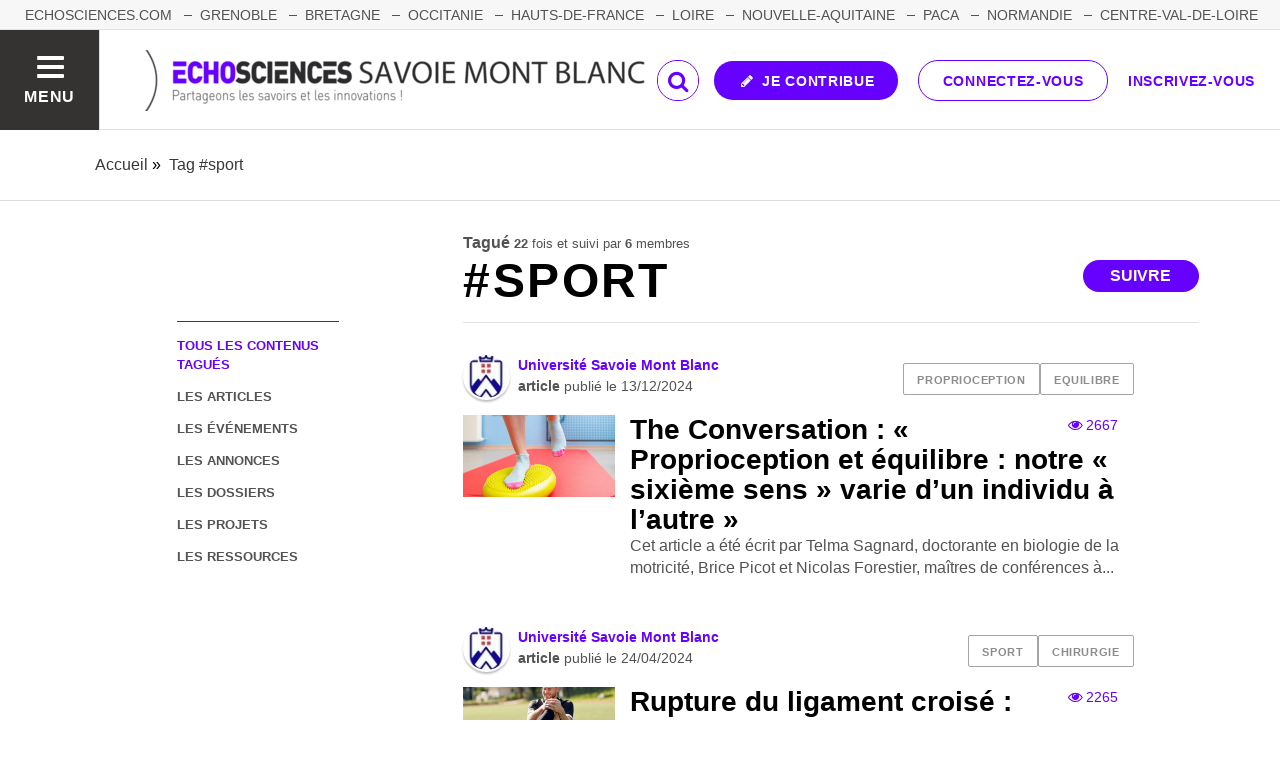

--- FILE ---
content_type: text/html; charset=utf-8
request_url: https://www.echosciences-savoie-mont-blanc.fr/tags/sport
body_size: 54609
content:
<!DOCTYPE html>
<html>
  <head>
    <title>ECHOSCIENCES - Savoie Mont-Blanc | Partageons les savoirs et les innovations</title>

    
    <meta name="viewport" content="width=device-width, initial-scale=1">

    <script charset="utf-8">
      window.settings = {
        websocket_url: 'ws://www.echosciences-savoie-mont-blanc.fr:28080',
        main_color: "#6600ff",
        facebook_app_id: "203242130081595",
        rails_env: 'production',
        lightGalleryLicenseKey: "E84516FB-24544ED8-A98E2E9F-D8483FAA"
      };
      window.urls = {
        ads_path: '/annonces',
        documents_path: '/ressources',
        api_marks_path: '/api/marks',
        count_api_notifications_path: '/api/notifications/count',
        places_path: '/lieux',
        admin_places_path: '/admin/places',
        projects_path: '/projets',
        api_permissions_path: '/api/permissions',
        body_images_path: '/body_images'
      };
      window.i18n = {
        date: {
          month_names: ["janvier", "février", "mars", "avril", "mai", "juin", "juillet", "août", "septembre", "octobre", "novembre", "décembre"],
          day_names: ["dimanche", "lundi", "mardi", "mercredi", "jeudi", "vendredi", "samedi"],
          abbr_day_names: ["dim", "lun", "mar", "mer", "jeu", "ven", "sam"]
        }
      };
    </script>

    <script type="text/javascript" src="https://maps.googleapis.com/maps/api/js?libraries=places&v=3.45&key=AIzaSyBDxi0B2-9-WzGiINHwehc_yzxUhM246Wo"></script>
    <link rel="stylesheet" media="all" href="/assets/application-5cf69704f9282c6c6805176bb2b10d09e2d8239bc2e0aa2f1c75bb4fe5688fc4.css" data-turbolinks-track="true" />
    <script src="/assets/application-8bec93b9065640aaee5fd72f1dde412d6e2a6cbb65282a9208ad5f4a7bada9aa.js" data-turbolinks-track="true"></script>

    <link href="/tenants/8/stylesheet.css" rel="stylesheet" type="text/css" />

    <link rel="shortcut icon" type="image/x-icon" href="/uploads/settings/images/favicon/1062466933/favicon.png" />

    <meta name="csrf-param" content="authenticity_token" />
<meta name="csrf-token" content="ByH5MapkRFkQtj7vMaBdzD+EMqJzMlDJMr7NnlA0yXpxQ8F8oXplCkV6TCkotfQk+bBHjq/G11E4B3ZMqN8NIw==" />

    

    

    

    <!-- loading typekit -->
    <link rel="stylesheet" href="https://use.typekit.net/eli6lcm.css">

    <script type="text/javascript">
  var _paq = window._paq = window._paq || [];
  /* tracker methods like "setCustomDimension" should be called before "trackPageView" */
  _paq.push(['disableCookies']);
  _paq.push(['trackPageView']);
  _paq.push(['enableLinkTracking']);
  (function() {
    var u="//matomo.echosciences.com/";
    _paq.push(['setTrackerUrl', u+'matomo.php']);
    _paq.push(['setSiteId', '9']);
    var d=document, g=d.createElement('script'), s=d.getElementsByTagName('script')[0];
    g.async=true; g.src=u+'matomo.js'; s.parentNode.insertBefore(g,s);
  })();

  (function() {
    var previousPageUrl = null;
    addEventListener('page:load', function(event) {
      if (previousPageUrl) {
        _paq.push(['setReferrerUrl', previousPageUrl]);
        _paq.push(['setCustomUrl', window.location.href]);
        _paq.push(['setDocumentTitle', document.title]);
        if (event.data && event.data.timing) {
          _paq.push(['setGenerationTimeMs', event.data.timing.visitEnd - event.data.timing.visitStart]);
        }
        _paq.push(['trackPageView']);
      }
      previousPageUrl = window.location.href;
    });
  })();
</script>
  </head>
  <body data-controller="tags" data-action="show">
    <div class="wrap-content ">

          <ul id="echo_header_link" class="headerLink">
      <li class="headerLink__item"><a target="_blank" href="https://www.echosciences.com/">Echosciences.com</a></li>
      <li class="headerLink__item"><a target="_blank" href="http://www.echosciences-grenoble.fr/">GRENOBLE</a></li>
      <li class="headerLink__item"><a target="_blank" href="http://www.echosciences-bretagne.bzh/">BRETAGNE</a></li>
      <li class="headerLink__item"><a target="_blank" href="http://www.echosciences-sud.fr/">OCCITANIE</a></li>
      <li class="headerLink__item"><a target="_blank" href="http://www.echosciences-hauts-de-france.fr/">HAUTS-DE-FRANCE</a></li>
      <li class="headerLink__item"><a target="_blank" href="http://www.echosciences-loire.fr/">LOIRE</a></li>
      <li class="headerLink__item"><a target="_blank" href="https://echosciences.nouvelle-aquitaine.science/">NOUVELLE-AQUITAINE</a></li>
      <li class="headerLink__item"><a target="_blank" href="https://www.echosciences-paca.fr/">PACA</a></li>
      <li class="headerLink__item"><a target="_blank" href="https://www.echosciences-normandie.fr/">NORMANDIE</a></li>
      <li class="headerLink__item"><a target="_blank" href="https://www.echosciences-centre-valdeloire.fr/">CENTRE-VAL-DE-LOIRE</a></li>
      <li class="headerLink__item"><a target="_blank" href="https://www.echosciences-nantesmetropole.fr/">NANTES</a></li>
      <li class="headerLink__item"><a target="_blank" href="https://www.echosciences-auvergne.fr/">AUVERGNE</a></li>
      <li class="headerLink__item"><a target="_blank" href="https://www.echosciences-grandest.fr/">GRAND-EST</a></li>
      <li class="headerLink__item"><a target="_blank" href="https://www.echosciences-bfc.fr/">BOURGOGNE-FRANCHE-COMTÉ</a></li>
      <li class="headerLink__item"><a target="_blank" href="https://www.echosciences-corse.corsica/">CORSE</a></li>
      <li class="headerLink__item"><a target="_blank" href="https://www.echosciences-paysdelaloire.fr/">PAYS DE LA LOIRE</a></li>
  </ul>


      

        
  
<nav class="slide-menu" id="slide-menu">
  <div class="slide-menu__logo">
    <a href="/"><img alt="Echosciences" src="/uploads/settings/images/main_logo/1062466932/md_main_logo.png" /></a>
  </div>
  <div class="slide-menu__menu menu">
    <ul class="menu__list">
      <li class="menu__item"><a class="menu__link" href="/articles">Articles</a></li>
      <li class="menu__item"><a class="menu__link" href="/evenements">Agenda</a></li>
      <li class="menu__item"><a class="menu__link" href="/annonces">Annonces</a></li>
      <li class="menu__item"><a class="menu__link" href="/dossiers">Dossiers</a></li>
      <li class="menu__item"><a class="menu__link" href="/projets">Projets</a></li>
      <li class="menu__item"><a class="menu__link" href="/ressources">Ressources</a></li>
      <li class="menu__item"><a class="menu__link" href="/communautes">Communautés</a></li>
      <li class="menu__item"><a class="menu__link" href="/lieux">Lieux à visiter</a></li>
      <li class="menu__item"><a class="menu__link" href="/carte-des-echosciences">Carte des Echosciences</a></li>
    </ul>
  </div>
  <span data-behaviour="hide_if_user_signed_in">
    <div class="slide-menu__notes">
      <h4>Inscrivez-vous</h4>
      <p>
        Rejoignez les passionnés de sciences et technologies de votre territoire. Cela ne vous prendra que quelques instants.
      </p>
      <div class="text-center">
        <a class="button button--primary button--rounded m-t-md" href="/users/sign_up">Inscription</a>
      </div>
    </div>
  </span>
</nav>

<header class="header " id="echo_main_navbar">
  <div class="header__menu">
    <button class="button button--neutral upper" id="slideMenuToggle">
      <div class="button__icon--burger">
        <span class="bar bar--top"></span>
        <span class="bar bar--mid"></span>
        <span class="bar bar--bot"></span>
      </div>
      <span class="button__label">Menu</span>
    </button>
  </div>

  <div class="header__logo">
    <a href="/"><img alt="Echosciences" class="img-responsive inline-block" src="/uploads/settings/images/main_logo/1062466932/md_main_logo.png" /></a>
  </div>

  <div class="header__mobilenav hidden-tablet-up popover">
    <button class="mobilenav__profile button button--neutral popover__toggle">
      <i class="fa fa-ellipsis-h button__icon"></i>
    </button>
    <div class="popover__box wrapper">
      <ul class="menu__list">
        <li class="menu__item hidden-tablet-up">
          <a class="menu__link" href="/recherche">
            <i class="fa fa-search button__icon m-r-sm fa-lg"></i>
            <span class="button__label">Rechercher</span>
</a>        </li>
        <li class="menu__item hidden-smdesktop-up">
          <a class="menu__link" href="/nouvelle-contribution">
            <i class="fa fa-pencil button__icon m-r-sm fa-lg"></i>
            <span class="button__label">Contribuer</span>
</a>        </li>
        <div class="divider divider--center"></div>
        <li class="menu__item hidden-smdesktop-up">
          <a class="menu__link" href="/users/sign_up">
            <i class="fa fa-list button__icon m-r-sm fa-lg"></i>
            <span class="button__label">S'inscrire</span>
</a>        </li>
        <li class="menu__item">
          <a class="menu__link" href="/users/sign_in">
            <i class="fa fa-user button__icon m-r-sm fa-lg"></i>
            <span class="button__label">Se connecter</span>
</a>        </li>
      </ul>
    </div>
  </div>

  <div class="header__rightnav menu menu--horizontal">
    <ul class="menu__list">
      <form data-turbolinks-form="" class="hidden-phone-down form menu__item m-r-sm" action="/recherche" accept-charset="UTF-8" method="get"><input name="utf8" type="hidden" value="&#x2713;" />
        <input type="text" name="q" id="q" placeholder="Recherche" class="pure__input--rounded" />
        <button type="submit" class="search-icon"><i class="fa fa-search "></i></button>
</form>
      <span data-behaviour="show_if_user_signed_in" class="hidden">
        <li class="menu__item">
          <a class="hidden-tablet-down button button--rounded upper font-sbold button--primary" title="Je contribue" href="/nouvelle-contribution">
            <i class="fa fa-pencil button__icon m-r-none"></i>
            <span class="button__label ">Je contribue</span>
</a>        </li>
        <li class="menu__item popover">
          <button class="button button--neutral button--avatar popover__toggle hidden-phone-down">
            <span id="notifications_count" data-turbolinks-temporary class="notifications-counter hidden"></span>
            <img class="avatar avatar--md avatar--shadow avatar--border-primary" alt="Avatar" id="navbar_avatar_img" src="" />
          </button>

          <button class="mobilenav-profile-placeholder button button--neutral popover__toggle hidden-tablet-up"><i class="fa button__icon"></i></button>

          <div class="popover__box wrapper">
            <ul class="menu__list">
              <li class="menu__item hidden-tablet-up">
                <a class="menu__link" href="/recherche">
                  <i class="fa fa-search button__icon m-r-sm fa-lg"></i>
                  <span class="button__label">Rechercher</span>
</a>              </li>
              <li class="menu__item hidden-smdesktop-up">
                <a class="menu__link" href="/nouvelle-contribution">
                  <i class="fa fa-pencil button__icon m-r-sm fa-lg"></i>
                  <span class="button__label">Je contribue</span>
</a>              </li>
              <li class="menu__item">
                <a class="menu__link" href="/mon-espace">
                  <i class="fa fa-list button__icon m-r-sm fa-lg"></i>
                  <span class="button__label">Mon Echosciences</span>
</a>              </li>
              <li class="menu__item">
                <a class="menu__link" href="/mes-publications">
                  <i class="fa fa-book button__icon m-r-sm fa-lg"></i>
                  <span class="button__label">Mes publications</span>
</a>              </li>
              <li class="menu__item">
                <a class="menu__link" href="/mon-reseau">
                  <i class="fa fa-share-alt button__icon m-r-sm fa-lg"></i>
                  <span class="button__label">Mon réseau</span>
</a>              </li>
              <li class="menu__item">
                <a class="menu__link" href="/mes-favoris">
                  <i class="fa fa-thumbs-o-up button__icon m-r-sm fa-lg"></i>
                  <span class="button__label">Mes favoris</span>
</a>              </li>
              <li class="menu__item">
                <a class="menu__link" href="/mon-profil">
                  <i class="fa fa-user button__icon m-r-sm fa-lg"></i>
                  <span class="button__label">Mon profil</span>
</a>              </li>
              <li class="menu__item">
                <a class="menu__link" href="/notifications">
                  <i class="fa fa-bell button__icon m-r-sm fa-lg"></i>
                  <span class="button__label">Mes notifications</span>
</a>              </li>
              <div class="divider divider--center"></div>
              <li class="menu__item">
                <a class="menu__link" href="/mon-compte">
                  <i class="fa fa-pencil button__icon m-r-sm fa-lg"></i>
                  <span class="button__label">Mon compte</span>
</a>              </li>
              <li class="menu__item">
                <a class="menu__link hidden" data-behaviour="show-if-permitted" data-show-if-permitted="{&quot;type&quot;:&quot;Tenant&quot;,&quot;_action&quot;:&quot;admin&quot;,&quot;id&quot;:8}" href="/admin/parametres">
                  <i class="fa fa-dashboard button__icon m-r-sm fa-lg"></i>
                  <span class="button__label">Administration</span>
</a>              </li>
              <li class="menu__item">
                <a class="menu__link hidden" data-behaviour="show-if-permitted" data-show-if-permitted="{&quot;type&quot;:&quot;Tenant&quot;,&quot;_action&quot;:&quot;index&quot;}" href="/super_admin/tenants">
                  <i class="fa fa-cloud button__icon m-r-sm fa-lg"></i>
                  <span class="button__label">Super-admin</span>
</a>              </li>
              <li class="menu__item">
                <a class="menu__link hidden" data-behaviour="show-if-permitted" data-show-if-permitted="{&quot;type&quot;:&quot;Tenant&quot;,&quot;_action&quot;:&quot;stats&quot;}" href="/stats/publications">
                  <i class="fa fa-bar-chart button__icon m-r-sm fa-lg"></i>
                  <span class="button__label">Statistiques</span>
</a>              </li>
              <li class="menu__item">
                <a class="menu__link hidden" data-behaviour="show-if-permitted" data-show-if-permitted="{&quot;type&quot;:&quot;Tenant&quot;,&quot;_action&quot;:&quot;open_data_coordinator&quot;,&quot;id&quot;:8}" href="/open_data/imports">
                  <i class="fa fa-cubes button__icon m-r-sm fa-lg"></i>
                  <span class="button__label">Open Data</span>
</a>              </li>
              <li class="menu__item">
                <a class="menu__link hidden" data-behaviour="show-if-permitted" data-show-if-permitted="{&quot;type&quot;:&quot;Role&quot;,&quot;_action&quot;:&quot;multi_publisher&quot;}" href="/multi_publisher/publications">
                  <i class="fa fa-edit button__icon m-r-sm fa-lg"></i>
                  <span class="button__label">Multi-publications</span>
</a>              </li>
              <li class="menu__item">
                <a class="menu__link hidden" data-behaviour="show-if-permitted" data-show-if-permitted="{&quot;type&quot;:&quot;Role&quot;,&quot;_action&quot;:&quot;global_tenant_editor&quot;}" href="/global_tenant_editor/publications">
                  <i class="fa fa-flag button__icon m-r-sm fa-lg"></i>
                  <span class="button__label">Echosciences France</span>
</a>              </li>
              <li class="menu__item">
                <a class="menu__link" rel="nofollow" data-method="delete" href="/users/sign_out">
                  <i class="fa fa-sign-out button__icon m-r-sm fa-lg"></i>
                  <span class="button__label">Se déconnecter</span>
</a>              </li>
            </ul>
          </div>
        </li>
      </span>

      <span data-behaviour="hide_if_user_signed_in" class="hidden-phone-down">
        <li class="menu__item hidden-tablet-down">
          <a class="button button--rounded upper font-sbold button--primary" title="Je contribue" href="/nouvelle-contribution">
            <i class="fa fa-pencil button__icon m-r-none"></i>
            <span class="button__label ">Je contribue</span>
</a>        </li>
        <li class="menu__item popover hidden-desktop-up">
          <button class="button button--circle button--primary popover__toggle">
            <i class="fa fa-ellipsis-h hidden-smdesktop-up"></i>
            <i class="fa fa-user hidden-tablet-down"></i>
          </button>
          <div class="popover__box wrapper">
            <ul class="menu__list">
              <li class="menu__item hidden-smdesktop-up">
                <a class="menu__link" href="/nouvelle-contribution">
                  <i class="fa fa-pencil button__icon m-r-sm fa-lg"></i>
                  <span class="button__label">Contribuer</span>
</a>              </li>
              <div class="divider divider--center hidden-smdesktop-up"></div>
              <li class="menu__item">
                <a class="menu__link" href="/users/sign_up">
                  <i class="fa fa-list button__icon m-r-sm fa-lg"></i>
                  <span class="button__label">S'inscrire</span>
</a>              </li>
              <li class="menu__item">
                <a class="menu__link" href="/users/sign_in">
                  <i class="fa fa-user button__icon m-r-sm fa-lg"></i>
                  <span class="button__label">Se connecter</span>
</a>              </li>
            </ul>
          </div>
        </li>
        <li class="menu__item hidden-smdesktop-down"><a class="button primary-color button--outline button--outline-primary button--rounded upper" href="/users/sign_in">Connectez-vous</a></li>
        <li class="menu__item hidden-smdesktop-down"><a class="button button--neutral primary-color" href="/users/sign_up">Inscrivez-vous</a></li>
      </span>
    </ul>
  </div>
</header>



      <div class="main-content">

        <div class="subbar">
  <div class="container-fluid">
    
  <ul class="breadcrumbs" vocab="http://schema.org/" typeof="BreadcrumbList">
    <li property="itemListElement" typeof="ListItem">
      <a property="item" typeof="WebPage" href="/">
        <span property="name">Accueil</span>
</a>      <meta property="position" content="1">
    </li>
    <li property="itemListElement" typeof="ListItem">
      <a property="item" typeof="WebPage" href="/tags/sport">
        <span property="name">Tag #sport</span>
</a>      <meta property="position" content="2">
    </li>
</ul>


  </div>
</div>

<div class="container-fluid">

  <div class="row">
    <div class="col-phone-10 col-phone-offset-1 col-tablet-2 m-b-lg">

      <div class="menu menu--down p-t-xl">
        <ul class="menu__list">
          <li class="menu__item">
            <a class="menu__link active" href="/tags/sport">tous les contenus tagués</a>
          </li>
          <li class="menu__item">
            <a class="menu__link " href="/tags/sport?into=Article">les articles</a>
          </li>
          <li class="menu__item">
            <a class="menu__link " href="/tags/sport?into=Event">les événements</a>
          </li>
          <li class="menu__item">
            <a class="menu__link " href="/tags/sport?into=Ad">les annonces</a>
          </li>
          <li class="menu__item">
            <a class="menu__link " href="/tags/sport?into=Folder">les dossiers</a>
          </li>
          <li class="menu__item">
            <a class="menu__link " href="/tags/sport?into=Project">les projets</a>
          </li>
          <li class="menu__item">
            <a class="menu__link " href="/tags/sport?into=Document">les ressources</a>
          </li>          
        </ul>
      </div>

    </div>

    <div class="col-phone-10 col-phone-offset-1 col-tablet-8 col-tablet-offset-1">

      <div class="text-black-light m-t-lg">
          <strong>Tagué</strong>
          <small><strong>22</strong> fois
            et suivi par <strong>6</strong> membres
          </small>
      </div>
        <div id="tag:762946565" class="pull-right m-t-xs m-b-md">
          <span data-locator="tag_follow_buttons">
            
<a class="hidden button button--primary button--rounded" data-behaviour="start_follow" rel="nofollow" data-remote="true" data-method="post" href="/tags/sport/start_follow?change=tag%3A762946565&amp;redirect_to=%2Ftags%2Fsport">Suivre</a>

            
<a class="hidden button primary-color button--outline button--outline-primary button--rounded" data-behaviour="stop_follow" rel="nofollow" data-remote="true" data-method="delete" href="/tags/sport/stop_follow?change=tag%3A762946565&amp;redirect_to=%2Ftags%2Fsport">Ne plus suivre</a>

          </span>
        </div>
      <h1 class="upper m-t-0 m-b-0">#sport</h1>


        <div class="divider divider--gray divider--full divider--light"></div>

        <div id="tagged_objects" class="posts posts--with-aside posts--with-aside--right m-b-lg">
          


    <div class="post post--medium " id="article:694356461">
        <div class="post__head">
          <div class="post__tags">
            
<ul class="tag__list">
    <li class="tag__item"><a class="button button--tag" title="proprioception" href="https://www.echosciences-savoie-mont-blanc.fr/tags/proprioception">proprioception</a></li>
    <li class="tag__item"><a class="button button--tag" title="equilibre" href="https://www.echosciences-savoie-mont-blanc.fr/tags/equilibre">equilibre</a></li>
</ul>

          </div>
          <div class="post__author">
            <div class="profile">
              <div class="profile__image">
                <a class="profile__picture" href="https://www.echosciences-savoie-mont-blanc.fr/membres/universite-savoie-mont-blanc">
                  <img class="avatar avatar--sm avatar--border-white avatar--shadow" src="/uploads/user/1018335606/avatar/sm_avatar.png" />
</a>              </div>
              <div class="profile__aside">
                <a class="primary-color" href="https://www.echosciences-savoie-mont-blanc.fr/membres/universite-savoie-mont-blanc">Université Savoie Mont Blanc</a>
                <span class="marked-label m-l-sm tooltip-custom tooltip--top tooltip--center" data-behaviour="show_if_marked_by_blog" style="display: none;" data-tooltip="Repéré par la communauté">
  <i class="fa fa-binoculars m-r-xs"></i><span>Repéré</span>
</span>

                <div class="profile__sub light-grey-color"><span class="font-sbold">article</span> publié le
                  <span class="profile__date">13/12/2024</span>

                </div>
              </div>
            </div>
          </div>
        </div>


          <div class="post__img">
            <a href="https://www.echosciences-savoie-mont-blanc.fr/articles/the-conversation-proprioception-et-equilibre-notre-sixieme-sens-varie-d-un-individu-a-l-autre">
              <img src="/uploads/article/image/attachment/1005535505/lg_The_Conversation_-_Article_propriosception.png" />
</a>          </div>

        <div class="post__body">
            <div class="post__view-counter pull-right">
              <span class="primary-color m-r-md"><i class="fa fa-eye "></i>&nbsp;2667</span>
              
            </div>
          <a href="https://www.echosciences-savoie-mont-blanc.fr/articles/the-conversation-proprioception-et-equilibre-notre-sixieme-sens-varie-d-un-individu-a-l-autre">
            <h2 class="post__title h3">The Conversation : « Proprioception et équilibre : notre « sixième sens » varie d’un individu à l’autre »</h2>
            <p class="post__text">Cet article a été écrit par Telma Sagnard, doctorante en biologie de la motricité, Brice Picot et Nicolas Forestier, maîtres de conférences à...</p>
</a>        </div>
    </div>
    <div class="post post--medium " id="article:694354987">
        <div class="post__head">
          <div class="post__tags">
            
<ul class="tag__list">
    <li class="tag__item"><a class="button button--tag" title="sport" href="https://www.echosciences-savoie-mont-blanc.fr/tags/sport">sport</a></li>
    <li class="tag__item"><a class="button button--tag" title="chirurgie" href="https://www.echosciences-savoie-mont-blanc.fr/tags/chirurgie">chirurgie</a></li>
</ul>

          </div>
          <div class="post__author">
            <div class="profile">
              <div class="profile__image">
                <a class="profile__picture" href="https://www.echosciences-savoie-mont-blanc.fr/membres/universite-savoie-mont-blanc">
                  <img class="avatar avatar--sm avatar--border-white avatar--shadow" src="/uploads/user/1018335606/avatar/sm_avatar.png" />
</a>              </div>
              <div class="profile__aside">
                <a class="primary-color" href="https://www.echosciences-savoie-mont-blanc.fr/membres/universite-savoie-mont-blanc">Université Savoie Mont Blanc</a>
                <span class="marked-label m-l-sm tooltip-custom tooltip--top tooltip--center" data-behaviour="show_if_marked_by_blog" style="display: none;" data-tooltip="Repéré par la communauté">
  <i class="fa fa-binoculars m-r-xs"></i><span>Repéré</span>
</span>

                <div class="profile__sub light-grey-color"><span class="font-sbold">article</span> publié le
                  <span class="profile__date">24/04/2024</span>

                </div>
              </div>
            </div>
          </div>
        </div>


          <div class="post__img">
            <a href="https://www.echosciences-savoie-mont-blanc.fr/articles/rupture-du-ligament-croise-chirurgie-ou-pas-la-reeducation-du-genou-est-essentielle">
              <img src="/uploads/article/image/attachment/1005521758/lg_Rupture_du_ligament_crois%C3%A9___chirurgie_ou_pas__la_r%C3%A9%C3%A9ducation_du_genou_est_essentielle.png" />
</a>          </div>

        <div class="post__body">
            <div class="post__view-counter pull-right">
              <span class="primary-color m-r-md"><i class="fa fa-eye "></i>&nbsp;2265</span>
              
            </div>
          <a href="https://www.echosciences-savoie-mont-blanc.fr/articles/rupture-du-ligament-croise-chirurgie-ou-pas-la-reeducation-du-genou-est-essentielle">
            <h2 class="post__title h3">Rupture du ligament croisé : chirurgie ou pas, la rééducation du genou est essentielle</h2>
            <p class="post__text">Cet article a été écrit par Brice Picot, Maître de conférences au Laboratoire Interuniversitaire de Biologie de la Motricité (LIBM) de l&#39;USMB, et...</p>
</a>        </div>
    </div>
    <div class="post post--medium " id="article:694354050">
        <div class="post__head">
          <div class="post__tags">
            
<ul class="tag__list">
    <li class="tag__item"><a class="button button--tag" title="sport" href="https://www.echosciences-savoie-mont-blanc.fr/tags/sport">sport</a></li>
    <li class="tag__item"><a class="button button--tag" title="sante" href="https://www.echosciences-savoie-mont-blanc.fr/tags/sante">sante</a></li>
</ul>

          </div>
          <div class="post__author">
            <div class="profile">
              <div class="profile__image">
                <a class="profile__picture" href="https://www.echosciences-savoie-mont-blanc.fr/membres/universite-savoie-mont-blanc">
                  <img class="avatar avatar--sm avatar--border-white avatar--shadow" src="/uploads/user/1018335606/avatar/sm_avatar.png" />
</a>              </div>
              <div class="profile__aside">
                <a class="primary-color" href="https://www.echosciences-savoie-mont-blanc.fr/membres/universite-savoie-mont-blanc">Université Savoie Mont Blanc</a>
                <span class="marked-label m-l-sm tooltip-custom tooltip--top tooltip--center" data-behaviour="show_if_marked_by_blog" style="display: none;" data-tooltip="Repéré par la communauté">
  <i class="fa fa-binoculars m-r-xs"></i><span>Repéré</span>
</span>

                <div class="profile__sub light-grey-color"><span class="font-sbold">article</span> publié le
                  <span class="profile__date">23/11/2023</span>

                </div>
              </div>
            </div>
          </div>
        </div>


          <div class="post__img">
            <a href="https://www.echosciences-savoie-mont-blanc.fr/articles/pour-ameliorer-votre-sante-entrainez-vous">
              <img src="/uploads/article/image/attachment/1005514426/lg_femme-portion-homme-gymnase.jpg" />
</a>          </div>

        <div class="post__body">
            <div class="post__view-counter pull-right">
              <span class="primary-color m-r-md"><i class="fa fa-eye "></i>&nbsp;1334</span>
              
            </div>
          <a href="https://www.echosciences-savoie-mont-blanc.fr/articles/pour-ameliorer-votre-sante-entrainez-vous">
            <h2 class="post__title h3">Pour améliorer votre santé, entraînez-vous !</h2>
            <p class="post__text">Cet article a été écrit par Laurent A. Messonnier, physiologiste de l’exercice, Laboratoire Interuniversitaire de Biologie de la Motricité,...</p>
</a>        </div>
    </div>
    <div class="post post--medium " id="article:694353536">
        <div class="post__head">
          <div class="post__tags">
            
<ul class="tag__list">
    <li class="tag__item"><a class="button button--tag" title="sport" href="https://www.echosciences-savoie-mont-blanc.fr/tags/sport">sport</a></li>
    <li class="tag__item"><a class="button button--tag" title="sciences" href="https://www.echosciences-savoie-mont-blanc.fr/tags/sciences">sciences</a></li>
</ul>

          </div>
          <div class="post__author">
            <div class="profile">
              <div class="profile__image">
                <a class="profile__picture" href="https://www.echosciences-savoie-mont-blanc.fr/membres/claire-tantin">
                  <img class="avatar avatar--sm avatar--border-white avatar--shadow" src="/uploads/user/1018335002/avatar/sm_avatar.png" />
</a>              </div>
              <div class="profile__aside">
                <a class="primary-color" href="https://www.echosciences-savoie-mont-blanc.fr/membres/claire-tantin">Claire Tantin</a>
                <span class="marked-label m-l-sm tooltip-custom tooltip--top tooltip--center" data-behaviour="show_if_marked_by_blog" style="display: none;" data-tooltip="Repéré par la communauté">
  <i class="fa fa-binoculars m-r-xs"></i><span>Repéré</span>
</span>

                <div class="profile__sub light-grey-color"><span class="font-sbold">article</span> publié le
                  <span class="profile__date">25/10/2023</span>

                </div>
              </div>
            </div>
          </div>
        </div>


          <div class="post__img">
            <a href="https://www.echosciences-savoie-mont-blanc.fr/articles/table-ronde-femmes-et-sports-comment-gagner-du-terrain-claire">
              <img src="/uploads/article/image/attachment/1005512196/lg_IMG_2047.JPG" />
</a>          </div>

        <div class="post__body">
            <div class="post__view-counter pull-right">
              <span class="primary-color m-r-md"><i class="fa fa-eye "></i>&nbsp;3276</span>
              
            </div>
          <a href="https://www.echosciences-savoie-mont-blanc.fr/articles/table-ronde-femmes-et-sports-comment-gagner-du-terrain-claire">
            <h2 class="post__title h3">Table-ronde &quot;Femmes et sports : comment gagner du terrain ?&quot;</h2>
            <p class="post__text">Dans le cadre de la Fête de la science 2023, la Galerie Eurêka a organisé une table-ronde ﻿samedi 14 octobre à 18h00, portant sur la thématique de...</p>
</a>        </div>
    </div>
    <div class="post post--medium " id="article:694353530">
        <div class="post__head">
          <div class="post__tags">
            
<ul class="tag__list">
    <li class="tag__item"><a class="button button--tag" title="cafes-sciences" href="https://www.echosciences-savoie-mont-blanc.fr/tags/cafes-sciences">cafes-sciences</a></li>
    <li class="tag__item"><a class="button button--tag" title="sport" href="https://www.echosciences-savoie-mont-blanc.fr/tags/sport">sport</a></li>
</ul>

          </div>
          <div class="post__author">
            <div class="profile">
              <div class="profile__image">
                <a class="profile__picture" href="https://www.echosciences-savoie-mont-blanc.fr/membres/claire-tantin">
                  <img class="avatar avatar--sm avatar--border-white avatar--shadow" src="/uploads/user/1018335002/avatar/sm_avatar.png" />
</a>              </div>
              <div class="profile__aside">
                <a class="primary-color" href="https://www.echosciences-savoie-mont-blanc.fr/membres/claire-tantin">Claire Tantin</a>
                <span class="marked-label m-l-sm tooltip-custom tooltip--top tooltip--center" data-behaviour="show_if_marked_by_blog" style="display: none;" data-tooltip="Repéré par la communauté">
  <i class="fa fa-binoculars m-r-xs"></i><span>Repéré</span>
</span>

                <div class="profile__sub light-grey-color"><span class="font-sbold">article</span> publié le
                  <span class="profile__date">24/10/2023</span>

                </div>
              </div>
            </div>
          </div>
        </div>


          <div class="post__img">
            <a href="https://www.echosciences-savoie-mont-blanc.fr/articles/sport-et-environnement-comment-concilier-les-deux-retour-sur-le-cafe-debat-entre-midi-science-du-jeudi-12-10-2023">
              <img src="/uploads/article/image/attachment/1005512168/lg_IMG_1903.JPG" />
</a>          </div>

        <div class="post__body">
            <div class="post__view-counter pull-right">
              <span class="primary-color m-r-md"><i class="fa fa-eye "></i>&nbsp;1375</span>
              
            </div>
          <a href="https://www.echosciences-savoie-mont-blanc.fr/articles/sport-et-environnement-comment-concilier-les-deux-retour-sur-le-cafe-debat-entre-midi-science-du-jeudi-12-10-2023">
            <h2 class="post__title h3">&quot;Sport et environnement : comment concilier les deux ?&quot;   Retour sur le café-débat Entre midi &amp; science du jeudi 12/10/2023</h2>
            <p class="post__text">Vous êtes curieux des sciences ? Désireux de comprendre les sujets de société et leurs enjeux ? Une fois par mois, à la Galerie Eurêka, venez...</p>
</a>        </div>
    </div>
    <div class="post post--medium " id="document:23338782">
        <div class="post__head">
          <div class="post__tags">
            
<ul class="tag__list">
    <li class="tag__item"><a class="button button--tag" title="sport" href="https://www.echosciences-savoie-mont-blanc.fr/tags/sport">sport</a></li>
    <li class="tag__item"><a class="button button--tag" title="fete-de-la-science" href="https://www.echosciences-savoie-mont-blanc.fr/tags/fete-de-la-science">fete-de-la-science</a></li>
</ul>

          </div>
          <div class="post__author">
            <div class="profile">
              <div class="profile__image">
                <a class="profile__picture" href="/membres/science-animation-1">
                  <img class="avatar avatar--sm avatar--border-white avatar--shadow" src="/uploads/user/1018332967/avatar/sm_avatar.png" />
</a>                  <a class="profile__subpicture" href="https://www.echosciences-savoie-mont-blanc.fr/communautes/fete-de-la-science-savoie">
                    <i class="fa fa-share-alt"></i>
</a>              </div>
              <div class="profile__aside">
                <a class="primary-color" href="/membres/science-animation-1">Instant Science</a>
                <span class="marked-label m-l-sm tooltip-custom tooltip--top tooltip--center" data-behaviour="show_if_marked_by_blog" style="display: none;" data-tooltip="Repéré par la communauté">
  <i class="fa fa-binoculars m-r-xs"></i><span>Repéré</span>
</span>

                <div class="profile__sub light-grey-color"><span class="font-sbold">ressource</span> publiée le
                  <span class="profile__date">29/09/2023</span>
                    <span class="profile__blog">dans
                      <a class="primary-color" href="https://www.echosciences-savoie-mont-blanc.fr/communautes/fete-de-la-science-savoie">Fête de la Science Savoie</a>
                    </span>

                </div>
              </div>
            </div>
          </div>
        </div>


          <div class="post__img">
            <a href="https://www.echosciences-savoie-mont-blanc.fr/communautes/fete-de-la-science-savoie/ressources/kit-d-animations-et-affiches-science-et-sport">
              <img src="/uploads/document/image/23338782/lg_ScienceEtSport.jpg" />
</a>          </div>

        <div class="post__body">
            <div class="post__view-counter pull-right">
              <span class="primary-color m-r-md"><i class="fa fa-eye "></i>&nbsp;1237</span>
              
            </div>
          <a href="https://www.echosciences-savoie-mont-blanc.fr/communautes/fete-de-la-science-savoie/ressources/kit-d-animations-et-affiches-science-et-sport">
            <h2 class="post__title h3">Kit d&#39;animations et affiches Science et Sport</h2>
            <p class="post__text">À l&#39;occasion de la Fête de la science 2023 qui aura lieu partout en France du 6 au 16 octobre, l&#39;association Instant Science﻿  qui coordonne...</p>
</a>        </div>
    </div>
    <div class="post post--medium " id="article:694353046">
        <div class="post__head">
          <div class="post__tags">
            
<ul class="tag__list">
    <li class="tag__item"><a class="button button--tag" title="tourisme" href="https://www.echosciences-savoie-mont-blanc.fr/tags/tourisme">tourisme</a></li>
    <li class="tag__item"><a class="button button--tag" title="sport" href="https://www.echosciences-savoie-mont-blanc.fr/tags/sport">sport</a></li>
</ul>

          </div>
          <div class="post__author">
            <div class="profile">
              <div class="profile__image">
                <a class="profile__picture" href="https://www.echosciences-savoie-mont-blanc.fr/membres/universite-savoie-mont-blanc">
                  <img class="avatar avatar--sm avatar--border-white avatar--shadow" src="/uploads/user/1018335606/avatar/sm_avatar.png" />
</a>              </div>
              <div class="profile__aside">
                <a class="primary-color" href="https://www.echosciences-savoie-mont-blanc.fr/membres/universite-savoie-mont-blanc">Université Savoie Mont Blanc</a>
                <span class="marked-label m-l-sm tooltip-custom tooltip--top tooltip--center" data-behaviour="show_if_marked_by_blog" style="display: none;" data-tooltip="Repéré par la communauté">
  <i class="fa fa-binoculars m-r-xs"></i><span>Repéré</span>
</span>

                <div class="profile__sub light-grey-color"><span class="font-sbold">article</span> publié le
                  <span class="profile__date">13/07/2023</span>

                </div>
              </div>
            </div>
          </div>
        </div>


          <div class="post__img">
            <a href="https://www.echosciences-savoie-mont-blanc.fr/articles/le-domicile-nouveau-terrain-de-jeu-des-microaventuriers">
              <img src="/uploads/article/image/attachment/1005505271/lg_two-g4df00c107_1280.jpg" />
</a>          </div>

        <div class="post__body">
            <div class="post__view-counter pull-right">
              <span class="primary-color m-r-md"><i class="fa fa-eye "></i>&nbsp;931</span>
              
            </div>
          <a href="https://www.echosciences-savoie-mont-blanc.fr/articles/le-domicile-nouveau-terrain-de-jeu-des-microaventuriers">
            <h2 class="post__title h3">Le domicile, nouveau terrain de jeu des microaventuriers </h2>
            <p class="post__text">Cet article a été écrit par     Hélène Michel                          Enseignant-Chercheur - Gamification &amp; Innovation, Grenoble École de...</p>
</a>        </div>
    </div>
    <div class="post post--medium " id="article:694352992">
        <div class="post__head">
          <div class="post__tags">
            
<ul class="tag__list">
    <li class="tag__item"><a class="button button--tag" title="sport" href="https://www.echosciences-savoie-mont-blanc.fr/tags/sport">sport</a></li>
    <li class="tag__item"><a class="button button--tag" title="chaleur" href="https://www.echosciences-savoie-mont-blanc.fr/tags/chaleur">chaleur</a></li>
</ul>

          </div>
          <div class="post__author">
            <div class="profile">
              <div class="profile__image">
                <a class="profile__picture" href="https://www.echosciences-savoie-mont-blanc.fr/membres/universite-savoie-mont-blanc">
                  <img class="avatar avatar--sm avatar--border-white avatar--shadow" src="/uploads/user/1018335606/avatar/sm_avatar.png" />
</a>              </div>
              <div class="profile__aside">
                <a class="primary-color" href="https://www.echosciences-savoie-mont-blanc.fr/membres/universite-savoie-mont-blanc">Université Savoie Mont Blanc</a>
                <span class="marked-label m-l-sm tooltip-custom tooltip--top tooltip--center" data-behaviour="show_if_marked_by_blog" style="display: none;" data-tooltip="Repéré par la communauté">
  <i class="fa fa-binoculars m-r-xs"></i><span>Repéré</span>
</span>

                <div class="profile__sub light-grey-color"><span class="font-sbold">article</span> publié le
                  <span class="profile__date">12/07/2023</span>

                </div>
              </div>
            </div>
          </div>
        </div>


          <div class="post__img">
            <a href="https://www.echosciences-savoie-mont-blanc.fr/articles/sport-fatigue-et-canicule-comment-bien-gerer-ce-trio-potentiellement-dangereux-universite">
              <img src="/uploads/article/image/attachment/1005505015/lg_illustration-article-the-conversation-2.png" />
</a>          </div>

        <div class="post__body">
            <div class="post__view-counter pull-right">
              <span class="primary-color m-r-md"><i class="fa fa-eye "></i>&nbsp;1364</span>
              
            </div>
          <a href="https://www.echosciences-savoie-mont-blanc.fr/articles/sport-fatigue-et-canicule-comment-bien-gerer-ce-trio-potentiellement-dangereux-universite">
            <h2 class="post__title h3">Sport, fatigue et canicule… Comment bien gérer ce trio potentiellement dangereux ? par Hervé Di Domenico </h2>
            <p class="post__text">Cet article a été écrit par Hervé Di Domenico, doctorant en science du sport, membre du Laboratoire Interuniversitaire de Biologie de la Motricité...</p>
</a>        </div>
    </div>
    <div class="post post--medium " id="article:694353014">
        <div class="post__head">
          <div class="post__tags">
            
<ul class="tag__list">
    <li class="tag__item"><a class="button button--tag" title="sport" href="https://www.echosciences-savoie-mont-blanc.fr/tags/sport">sport</a></li>
    <li class="tag__item"><a class="button button--tag" title="jeux-olympiques" href="https://www.echosciences-savoie-mont-blanc.fr/tags/jeux-olympiques">jeux-olympiques</a></li>
</ul>

          </div>
          <div class="post__author">
            <div class="profile">
              <div class="profile__image">
                <a class="profile__picture" href="https://www.echosciences-savoie-mont-blanc.fr/membres/universite-savoie-mont-blanc">
                  <img class="avatar avatar--sm avatar--border-white avatar--shadow" src="/uploads/user/1018335606/avatar/sm_avatar.png" />
</a>              </div>
              <div class="profile__aside">
                <a class="primary-color" href="https://www.echosciences-savoie-mont-blanc.fr/membres/universite-savoie-mont-blanc">Université Savoie Mont Blanc</a>
                <span class="marked-label m-l-sm tooltip-custom tooltip--top tooltip--center" data-behaviour="show_if_marked_by_blog" style="display: none;" data-tooltip="Repéré par la communauté">
  <i class="fa fa-binoculars m-r-xs"></i><span>Repéré</span>
</span>

                <div class="profile__sub light-grey-color"><span class="font-sbold">article</span> publié le
                  <span class="profile__date">12/07/2023</span>

                </div>
              </div>
            </div>
          </div>
        </div>


          <div class="post__img">
            <a href="https://www.echosciences-savoie-mont-blanc.fr/articles/marathon-des-jo-2024-un-fort-denivele-pour-un-suspens-garanti">
              <img src="/uploads/article/image/attachment/1005505091/lg_running-g0e2c90282_1280.jpg" />
</a>          </div>

        <div class="post__body">
            <div class="post__view-counter pull-right">
              <span class="primary-color m-r-md"><i class="fa fa-eye "></i>&nbsp;3584</span>
              
            </div>
          <a href="https://www.echosciences-savoie-mont-blanc.fr/articles/marathon-des-jo-2024-un-fort-denivele-pour-un-suspens-garanti">
            <h2 class="post__title h3"> Marathon des JO 2024 : un fort dénivelé pour un suspens garanti </h2>
            <p class="post__text">Cet article a été écrit par ﻿﻿Baptiste Morel.       Maître de conférences, Laboratoire LIBM, Université Savoie Mont Blanc     ﻿. Il est republié à...</p>
</a>        </div>
    </div>
    <div class="post post--medium " id="article:694353010">
        <div class="post__head">
          <div class="post__tags">
            
<ul class="tag__list">
    <li class="tag__item"><a class="button button--tag" title="sport" href="https://www.echosciences-savoie-mont-blanc.fr/tags/sport">sport</a></li>
    <li class="tag__item"><a class="button button--tag" title="corps" href="https://www.echosciences-savoie-mont-blanc.fr/tags/corps">corps</a></li>
</ul>

          </div>
          <div class="post__author">
            <div class="profile">
              <div class="profile__image">
                <a class="profile__picture" href="https://www.echosciences-savoie-mont-blanc.fr/membres/universite-savoie-mont-blanc">
                  <img class="avatar avatar--sm avatar--border-white avatar--shadow" src="/uploads/user/1018335606/avatar/sm_avatar.png" />
</a>              </div>
              <div class="profile__aside">
                <a class="primary-color" href="https://www.echosciences-savoie-mont-blanc.fr/membres/universite-savoie-mont-blanc">Université Savoie Mont Blanc</a>
                <span class="marked-label m-l-sm tooltip-custom tooltip--top tooltip--center" data-behaviour="show_if_marked_by_blog" style="display: none;" data-tooltip="Repéré par la communauté">
  <i class="fa fa-binoculars m-r-xs"></i><span>Repéré</span>
</span>

                <div class="profile__sub light-grey-color"><span class="font-sbold">article</span> publié le
                  <span class="profile__date">12/07/2023</span>

                </div>
              </div>
            </div>
          </div>
        </div>


          <div class="post__img">
            <a href="https://www.echosciences-savoie-mont-blanc.fr/articles/force-vitesse-endurance-qui-est-le-meilleur-l-humain-ou-l-animal">
              <img src="/uploads/article/image/attachment/1005505081/lg_Man_versus_Horse_marathon_event_near_Abergwesyn__Powys_-_geograph.org.uk_-_4029381.jpg" />
</a>          </div>

        <div class="post__body">
            <div class="post__view-counter pull-right">
              <span class="primary-color m-r-md"><i class="fa fa-eye "></i>&nbsp;1847</span>
              
            </div>
          <a href="https://www.echosciences-savoie-mont-blanc.fr/articles/force-vitesse-endurance-qui-est-le-meilleur-l-humain-ou-l-animal">
            <h2 class="post__title h3">Force, vitesse, endurance : qui est le meilleur, l’humain ou l’animal ? </h2>
            <p class="post__text">Cet article a été écrit par     Baptiste Morel                          Maître de conférences, laboratoire LIBM, Université Savoie Mont Blanc      ...</p>
</a>        </div>
    </div>

        </div>

        <div class="text-center">
            <nav class="pagination" id="tagged_objects-pagination" data-turbolinks-temporary>
    <div class="load-more text-center m-t-lg m-b-lg">
  <a rel="nofollow" class="button button--outline button--outline-primary button--rounded upper" data-remote="true" href="/tags/sport?page=2">Charger les suivants</a>
</div>

  </nav>

        </div>

    </div>
  </div>

</div>


          <script>
//<![CDATA[

            window.currentUser = {
              id: ""
            };
            window.currentTenant = {
              id: 8
            };

//]]>
</script>      </div>


      

          <footer class="footer">

    <div class="footer__socials">
      <div class="container-fluid">
        <div class="row">
          <div class="col-tablet-6">
          </div>
          <div class="col-tablet-6 footer__socials-icons">
            <span class="follow-us-label hidden-tablet-down font-sbold text-black-light">Suivez-nous</span>




          </div>
        </div>

      </div>
    </div>

    <div class="footer__logos text-center">
      <div class="container-fluid">
        <div class="row">
          <div class="col-tablet-12">
            <h4 class="text-black-light">ECHOSCIENCES Savoie Mont Blanc est financé par</h4>

              <a class="no-hover" href="https://www.chambery.fr/galerie.eureka">
                <img src="/uploads/logo/attachment/132371513/logotype_couleur.jpg" />
</a>              <a class="no-hover" href="http://www.laturbine.fr/">
                <img src="/uploads/logo/attachment/132371524/logo_turbine_science_Alpha.png" />
</a>              <a class="no-hover" href="http://www.annecy.fr/">
                <img src="/uploads/logo/attachment/132371573/ANNECY-Couleur-cmjn.png" />
</a>              <a class="no-hover" href="http://inmediats.fr/">
                <img src="/uploads/logo/attachment/132371519/inm_diats-LOGO-bd_svg_.png" />
</a>          </div>
        </div>
      </div>
    </div>

    <div class="footer__legals">
      <div class="container-fluid">
        <div class="row">
          <div class="col-tablet-6">
            <p class="">
              Explorer, s’exprimer, rentrer en contact : Echosciences Savoie Mont Blanc est le réseau social des amateurs de sciences et de technologies des Savoie.     </br></br>Pour nous contacter : <a href="mailto:contact@echosciences-savoie-mont-blanc.fr"> contact@echosciences-savoie-mont-blanc.fr
            </p>
          </div>
          <div class="col-tablet-6">
            <p class="fl-right">
              <a href="/mentions-legales">Mentions légales</a>
              &nbsp;&nbsp;|&nbsp;&nbsp;&nbsp;<a href="/politique-de-confidentialite">Politique de confidentialité</a>
              &nbsp;&nbsp;|&nbsp;&nbsp;&nbsp;<a target="_blank" href="/uploads/settings/pdf/1062466929/CGU_Echosciences_2025.pdf">CGU</a>
              &nbsp;&nbsp;|&nbsp;&nbsp;&nbsp;<a target="_blank" href="/Ligne_editoriale_Echosciences_2025.pdf">Ligne éditoriale</a>
            </p>
          </div>
        </div>
      </div>
    </div>
  </footer>

    </div>


    <div id="modal-login-required" class="modal fade" tabindex="-1" role="dialog" aria-labelledby="modalloginrequired" aria-hidden="true">
      <div class="modal-dialog modal-md m-t-xl" role="document">
        <div class="modal-content">
          <div class="modal-header">
            <button type="button" class="close" data-dismiss="modal" aria-label="Close"><span aria-hidden="true">&times;</span></button>
            <h4 class="modal-title text-center" id="modalloginrequired">Vous devez être connecté</h4>
          </div>
          <div class="modal-body text-center p-b-lg">
            <p class="m-b-lg">Identifiez-vous pour profiter de toutes les fonctionnalités d'Echosciences</p>
            <a class="button primary-color button--outline button--outline-primary button--rounded" href="/users/sign_in">Connectez-vous</a>
            <p><strong>OU</strong></p>
            <a class="button button--info button--rounded m-b-lg" href="/users/sign_up">Inscrivez-vous</a>
          </div>
        </div>
      </div>
    </div>

    <div id="modal-container"></div>

      <script type="text/javascript" data-turbolinks-eval="always">
    var windowVars = [
      'axeptioSDK',
      '__axeptioSDK',
      '_axcb',
      'axeptioSettings',
      'axeptioBuildTimestamp',
      'axeptioHandleVendors',
      'openAxeptioCookies',
      'showAxeptioButton',
      'hideAxeptioButton',
      'sdkSingletonInstance'
    ];

    windowVars.forEach(function(varName) {
    delete window[varName];
    });

    window.axeptioSettings = {
      clientId: "60d02886c1e7697dcd1e28a0",
      cookiesVersion: "echosciences-savoie-mont-blanc"
    };

    (function(d, s) {
      var t = d.getElementsByTagName(s)[0], e = d.createElement(s);
      e.async = true; e.src = "//static.axept.io/sdk.js";
      t.parentNode.insertBefore(e, t);
    })(document, "script");

    void 0 === window._axcb && (window._axcb = []);

    window._axcb.push(function(axeptio) {
      axeptio.on("cookies:complete", function(choices) {
        window.dispatchEvent(new Event('axeptio:cookies:complete'));
      });
    });

    // window._axcb.push(function(axeptio) {
    //   axeptio.on("consent:saved", function(choices) {
    //     console.log('consent:saved');
    //   });
    // });

    window._axcb.push(function(axeptio) {
      axeptio.on("close", function(choices) {
        window.location.reload();
      });
    });
  </script>

      <script async src="https://www.googletagmanager.com/gtag/js?id=G-XR097SCR32" data-turbolinks-eval="always"></script>
  <script>
    window.dataLayer = window.dataLayer || [];
    function gtag(){dataLayer.push(arguments);}
    gtag('js', new Date());

    if (window.axeptioSDK) {
      init_ga();          
    }
    else {
      window.addEventListener('axeptio:cookies:complete', function(){
        init_ga();
      }, { once: true });
    }    

    function init_ga() {
      if (window.axeptioSDK.userPreferencesManager.choices.google_analytics) {
        gtag('config', 'G-XR097SCR32');
      } 
    }
  </script>


    <script src="https://www.recaptcha.net/recaptcha/api.js?onload=onRecaptchaLoadCallback&render=explicit" async="" defer=""></script>
  </body>
</html>


--- FILE ---
content_type: text/css; charset=utf-8
request_url: https://www.echosciences-savoie-mont-blanc.fr/tenants/8/stylesheet.css
body_size: 6114
content:
html.turbolinks-progress-bar::before{background-color:#60f !important}.rx-button-toolbar:hover,.rx-popup-stack-item:hover,.rx-button-topbar:hover{background-color:#60f}.rx-form-button-primary{background-color:#60f;border-color:#60f}.rx-form-button-primary:focus,.rx-form-button-primary:hover{background-color:#5200cc}.rx-editor-container a{color:#60f}.rx-editor-container a:focus,.rx-editor-container a:hover{border-color:#60f;color:#3d0099}.rx-context .rx-button:hover,.rx-context .rx-button:focus{background-color:#60f}.heading-border-top,.heading-border-bottom{color:#60f;border-color:#60f}.divider::before{background:#60f}.bg-hover-effect:hover,.bg-hover-effect.hover{background-color:rgba(102,0,255,0.6)}.cube1,.cube2{background-color:#60f}.header .header__mobilenav .mobilenav__search .fa,.header .header__mobilenav .mobilenav__profile .fa{color:#60f}.header .header__rightnav .form input{border-color:#60f}.header .header__rightnav .form .search-icon{color:#60f}.header .header__rightnav .notifications-counter{background:#5a0}.headerLink a:hover,.headerLink a.active{color:#60f}.footer .footer__socials .new_newsletter_subscriber input[type="email"]:focus{border-color:#60f}.footer .footer__legals,.footer .footer__legals p{color:#60f}.container-fixed__left::-webkit-scrollbar-thumb{background:rgba(102,0,255,0.6)}.subbar .menu.menu--horizontal .menu__item.active a,.subbar .menu.menu--horizontal .menu__item.active .menu__link,.subbar .menu.menu--horizontal .menu__item a:hover,.subbar .menu.menu--horizontal .menu__item .menu__link:hover{color:#60f}.publication__body a:hover{border-color:#60f}.filters a:hover,.filters a.active{color:#60f}.filters .category-filter-group .category-filter.active{border-color:#60f}.filters .category-filter-group .category-filter:not(.category-filter--colored):hover{background-color:#60f}.box-filters .category-filter-group .category-filter.active{border-color:#60f}.box-filters .category-filter-group .category-filter:not(.category-filter--colored):hover{background-color:#60f}.map__header{background-color:#60f}.map-info-content .map-info-type{color:#60f}.map-info-content .map-info-dates .map-info-date{color:#5a0}.map-info-content .map-info-dates .map-info-date__arrow{color:#5a0}.map-info-events .map-mw-header{background-color:#60f}.map-info-events .map-mw-body::-webkit-scrollbar-thumb{background:rgba(102,0,255,0.6)}#map.map--loading:before{background:#d1b3ff}.field--tag .select2-container .select2-selection--multiple .select2-selection__choice{background:#60f;border-color:#60f}.form_tags .select2-container .select2-selection__choice{background-color:#60f;border-color:#5200cc}.form_tags .select2-container .select2-selection__choice:hover{background:#5200cc}.counters .counter a:hover .counter__label{color:#60f}.social_links a:hover{color:#60f}::selection{color:#fff;background:#60f}::-moz-selection{color:#fff;background:#60f}a{color:#60f}mark{background:#60f}.text-primary,.primary-color{color:#60f !important}.text-secondary,.secondary-color{color:#5a0 !important}.bg-primary{background:#60f !important}.bg-secondary{background:#5a0 !important}.avatar.avatar--border-primary{border-color:#60f}.button--primary,.button--selected,a.button--primary,a.button--selected{background-color:#60f}.button--primary:hover,.button--primary.hover,.button--primary:focus,.button--selected:hover,.button--selected.hover,.button--selected:focus,a.button--primary:hover,a.button--primary.hover,a.button--primary:focus,a.button--selected:hover,a.button--selected.hover,a.button--selected:focus{background-color:#5200cc}.button--outline-primary,a.button--outline-primary{border-color:#60f}.button--outline-primary:hover,.button--outline-primary.hover,.button--outline-primary:focus,a.button--outline-primary:hover,a.button--outline-primary.hover,a.button--outline-primary:focus{background-color:#60f;border-color:#5200cc}.button--avatar::after{border-top:8px solid #60f}.ac-custom svg path{stroke:#60f}.date{color:#5a0}.date__arrow{color:#5a0}.form input[type="text"]:focus,.form input[type="password"]:focus,.form input[type="email"]:focus,.form input[type="url"]:focus,.form input[type="date"]:focus,.form input[type="month"]:focus,.form input[type="time"]:focus,.form input[type="datetime"]:focus,.form input[type="datetime-local"]:focus,.form input[type="week"]:focus,.form input[type="number"]:focus,.form input[type="search"]:focus,.form input[type="tel"]:focus,.form input[type="color"]:focus,.form select:focus,.form textarea:focus{border-color:#60f}.form input:not([type]):focus{border-color:#60f}.form input[type="file"]:focus,.form input[type="radio"]:focus,.form input[type="checkbox"]:focus{outline-color:#60f}.form legend{color:#60f}.label-switch input[type="checkbox"]:checked+.checkbox{background-color:#60f}.label.label-secondary{background-color:#5a0}.label-toggle input[type="checkbox"]+.checkbox .label-toggle__state.state--off{background-color:#60f;border-color:#60f}.label-toggle input[type="checkbox"]:checked+.checkbox .label-toggle__state.state--on{background-color:#60f;border-color:#60f}.menu:not(.menu--horizontal) .menu__list{border-color:#60f}.menu:not(.menu--horizontal) .menu__link--communities::before{background:#60f}.menu__heading{color:#60f}.menu--active>.menu__link,.menu__item.active>.menu__link,.menu__link.active,.menu__link:active,.menu__link:hover,.menu__link:focus,.menu--selected .menu__link,.menu--selected .menu__link:visited{color:#60f}.pure-table td,.pure-table th{border-color:#5200cc}.pure-table thead{background-color:#60f;border-color:#5200cc}.pure-table-odd td{background-color:rgba(102,0,255,0.2)}.pure-table-bordered td{border-color:#5200cc}a:focus,a:hover{color:#3d0099}.pagination>.active>a,.pagination>.active>a:focus,.pagination>.active>a:hover,.pagination>.active>span,.pagination>.active>span:focus,.pagination>.active>span:hover{border-color:#60f;background-color:#60f}.pagination>li>a,.pagination>li>span{color:#60f}.pagination>li>a:focus,.pagination>li>a:hover,.pagination>li>span:focus,.pagination>li>span:hover{color:#5200cc}
